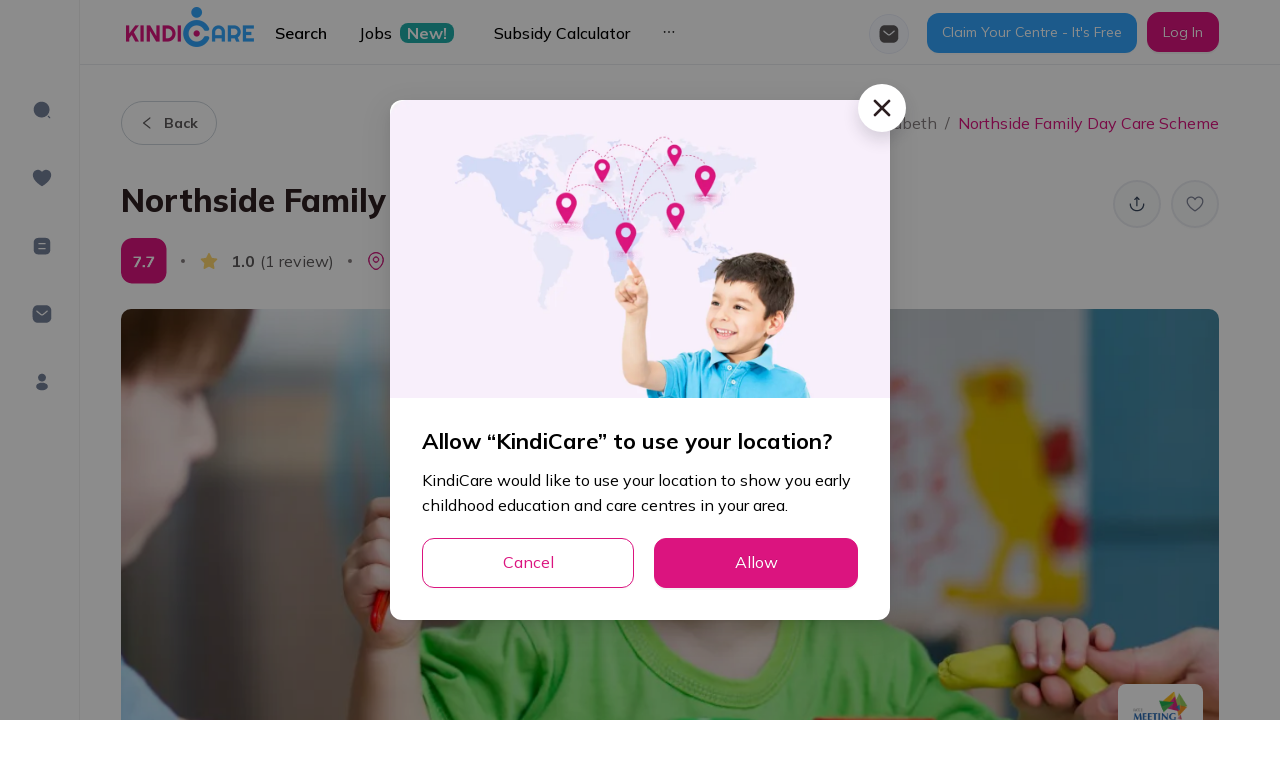

--- FILE ---
content_type: application/javascript
request_url: https://kindicare.com/_next/static/chunks/5387-f41ba37325ad7672.js
body_size: 6134
content:
"use strict";(self.webpackChunk_N_E=self.webpackChunk_N_E||[]).push([[5387],{54328:function(e,t,n){n.d(t,{K0:function(){return o},S:function(){return i}});var r=n(64764).u.injectEndpoints({endpoints:function(e){return{getAllGreatOffers:e.query({query:function(e){return{url:"/thor/v2/job-seekers/screens/posts/ads",params:e}}}),getRandomAdSideBar:e.query({query:function(e){return{url:"/thor/v2/job-seekers/screens/posts/ads/random",params:e}}})}}}),o=r.useGetAllGreatOffersQuery,i=r.useGetRandomAdSideBarQuery},9946:function(e,t,n){n.d(t,{Z:function(){return i}});n(67294);var r=n(70714).ZP.button.withConfig({displayName:"styles__GreenButtonStyle",componentId:"sc-1m7di7g-0"})(["padding:8px 15px;border:2px solid palevioletred;border-radius:12px;background:",";border-color:transparent;color:",";&:hover,&:focus{background:",";border-color:transparent;cursor:",";}"],(function(e){return e.disabled?"var(--color-gray-neutral)":"var(--text-green)"}),(function(e){return e.disabled?"var(--text-gray-neutral-l400)":"var(--bg-content)"}),(function(e){return e.disabled?"var(--color-gray-neutral)":"var(--text-green)"}),(function(e){return e.disabled?"not-allowed":"pointer"})),o=n(85893),i=function(e){var t=e.type,n=e.disabled,i=e.onClick,a=e.className,l=e.children;return(0,o.jsx)(r,{type:t,className:a,disabled:n,onClick:i,children:l})}},25158:function(e,t,n){var r=n(70714).ZP.button.withConfig({displayName:"styles__GreenLineButtonStyle",componentId:"sc-bdamhx-0"})(["padding:",";border:",";color:",";&:hover,&:focus{border:",";color:",";cursor:",";}height:",";"],(function(e){return(null===e||void 0===e?void 0:e.padding)||"8px 15px"}),(function(e){return e.disabled?"1px solid var(--text-gray-neutral-l400)":"1px solid var(--text-green)"}),(function(e){return e.disabled?"var(--text-gray-neutral-l400)":"var(--text-green)"}),(function(e){return e.disabled?"1px solid var(--text-gray-neutral-l400)":"1px solid var(--text-green)"}),(function(e){return e.disabled?"var(--text-gray-neutral-l400)":"var(--text-green)"}),(function(e){return e.disabled?"not-allowed":"pointer"}),(function(e){return(null===e||void 0===e?void 0:e.height)||"auto"}));t.Z=r},66462:function(e,t,n){n.d(t,{Z:function(){return a}});var r=n(31567),o=n(70714).ZP.div.withConfig({displayName:"styles__PageTitleStyles",componentId:"sc-gkfkww-0"})(["font-size:",";line-height:",";margin-bottom:24px;font-weight:bold;text-transform:capitalize;"],(function(e){return e.large?"76px":"22px"}),(function(e){return e.large?"79px":"32px"})),i=n(85893),a=function(e){var t=e.large,n=e.title,a=e.center,l=e.className,s=(0,r.$)().t;return(0,i.jsx)(o,{large:t,className:" ".concat(l||""," ").concat(a?"text-center":""),children:s(n)})}},27533:function(e,t,n){var r=n(352),o=n(85893);t.Z=function(e){var t=e.children;return(0,o.jsx)(r.D,{children:t})}},352:function(e,t,n){n.d(t,{W:function(){return o},D:function(){return i}});var r=n(70714),o=r.ZP.div.withConfig({displayName:"styles__JobSorterStyles",componentId:"sc-1yjr797-0"})(["background:#f7f8f9;padding:20px;font-size:18px;.ant-select{width:220px;}@media only screen and (max-width:420px){.total-result{font-size:16px;}.ant-select{width:60% !important;}}@media only screen and (max-width:335px){.total-result{font-size:14px;}}"]),i=r.ZP.div.withConfig({displayName:"styles__JobsViewWrapperStyles",componentId:"sc-1yjr797-1"})([".centres-view-tab{.ant-radio-button-wrapper-checked{background-color:var(--text-green);&:hover,&:active{background-color:#29b7b1;}}.ant-radio-button-wrapper:not(.ant-radio-button-wrapper-checked):hover{color:var(--text-green);}}.job-list{.ant-list-pagination{margin-top:6px;}.ant-pagination{text-align:center;}.ant-pagination-item{border:none;min-width:36px;height:36px;line-height:36px;&-active{border-radius:50%;background-color:var(--text-green);a{color:#fff !important;}}a{color:var(--text-green);font-size:16px;}&-link{color:var(--text-green);border:none;font-size:14px;}}.ant-pagination-disabled{display:none;}.ant-pagination-item-link-icon{color:var(--text-green);}}"])},33155:function(e,t,n){n.d(t,{Z:function(){return z}});var r=n(70714),o=n(25979),i=n(54328),a=n(8571),l=n(27812),s=n(59499),c=n(9759),d=n(51093),u=n(34340),p=n(3399),f=n(46030),g=n(19706),x=n(5054),h=n(79697),v=n(11163),b=n(2185),m=n(42577),y=n(85893);function j(e,t){var n=Object.keys(e);if(Object.getOwnPropertySymbols){var r=Object.getOwnPropertySymbols(e);t&&(r=r.filter((function(t){return Object.getOwnPropertyDescriptor(e,t).enumerable}))),n.push.apply(n,r)}return n}function w(e){for(var t=1;t<arguments.length;t++){var n=null!=arguments[t]?arguments[t]:{};t%2?j(Object(n),!0).forEach((function(t){(0,s.Z)(e,t,n[t])})):Object.getOwnPropertyDescriptors?Object.defineProperties(e,Object.getOwnPropertyDescriptors(n)):j(Object(n)).forEach((function(t){Object.defineProperty(e,t,Object.getOwnPropertyDescriptor(n,t))}))}return e}var O=function(){var e,t=(0,v.useRouter)().query,n=(0,b.v9)(c.uP),r=(0,b.v9)(d.Rc),o=(0,m.ub)(t),i=(0,u.JD)({data:w(w({},(0,x.Z)(o,["page","size","sorts","searchFilter","t"].concat((0,l.Z)(f.gd)))),{},{location:r,size:1,page:1}),options:{isParamsForAPIV2:!0,isDefaultOrderBy:!1}},{skip:!n,refetchOnMountOrArgChange:!0}).data,a=(null===i||void 0===i||null===(e=i.results)||void 0===e?void 0:e[0])||{};return!(0,h.Z)(a)&&(0,y.jsxs)("div",{children:[(0,y.jsx)(p.Z,{title:"forJobSeekers.featuredJob"}),(0,g.Z)(w({_typename:null===a||void 0===a?void 0:a._typename},a))]})},P=n(73317),Z=n(17338),k=n(67294);function S(e,t){var n=Object.keys(e);if(Object.getOwnPropertySymbols){var r=Object.getOwnPropertySymbols(e);t&&(r=r.filter((function(t){return Object.getOwnPropertyDescriptor(e,t).enumerable}))),n.push.apply(n,r)}return n}function N(e){for(var t=1;t<arguments.length;t++){var n=null!=arguments[t]?arguments[t]:{};t%2?S(Object(n),!0).forEach((function(t){(0,s.Z)(e,t,n[t])})):Object.getOwnPropertyDescriptors?Object.defineProperties(e,Object.getOwnPropertyDescriptors(n)):S(Object(n)).forEach((function(t){Object.defineProperty(e,t,Object.getOwnPropertyDescriptor(n,t))}))}return e}var C=function(){var e,t,n=(0,k.useMemo)((function(){return f.Fi[Math.floor(Math.random()*f.Fi.length)]}),[]),r=(0,P.Ac)({data:{size:5,categories:[n.categoryName]},options:{isParamsForAPIV2:!0}},{refetchOnMountOrArgChange:!0}).data,o=null===r||void 0===r||null===(e=r.results)||void 0===e?void 0:e[0];return o?(0,y.jsxs)("div",{children:[(0,y.jsx)(p.Z,{title:n.categoryName}),(0,y.jsx)(Z.Z,N(N({},o),{},{action:N(N({},null===o||void 0===o?void 0:o.action),{},{params:N(N({},null===o||void 0===o||null===(t=o.action)||void 0===t?void 0:t.params),{},{categoryUrl:n.url})}),fullWidth:!0,isExistOnSlide:!1}))]}):null},z=function(){return(0,y.jsxs)(_,{children:[(0,y.jsx)(O,{}),(0,y.jsx)(C,{}),(0,y.jsx)(a.Z,{useGetRandomAd:i.S}),(0,y.jsx)(o.Z,{})]})},_=r.ZP.div.withConfig({displayName:"RightSection__RightSectionStyles",componentId:"sc-55d98z-0"})(["> div{display:flex;flex-direction:column;}> div:not(:last-child){margin-bottom:48px;}"])},45387:function(e,t,n){n.d(t,{Z:function(){return $}});n(98620);var r=n(10149),o=n(5152),i=n(94528),a=n(7894),l=n(33085),s=n(2185),c=n(51093),d=n(11163),u=n(67294),p=n(79697),f=n(94109),g=n(15428),x=n(57578),h=n(85914),v=n(33155),b=n(70714),m=n(66462),y=b.ZP.div.withConfig({displayName:"styles__JobListViewStyles",componentId:"sc-1ji3ra2-0"})([".ant-card-head-title{text-align:center;font-weight:bold;font-size:16px;line-height:24px;}.ant-card-body{padding:16px;}.ant-select-dropdown{border-color:var(--border-color-light);.anticon{color:#fff;}}.ant-select-selection-item{color:var(--text-green);font-weight:bold;}.ant-select:not(.ant-select-disabled):hover .ant-select-selector{border-color:var(--text-green);}.ant-select-focused .ant-select-selector{border-color:var(--text-green) !important;box-shadow:0 0 0 2px rgba(43,173,167,0.2) !important;}.ant-select-item-option-selected{background-color:#29b7b1;}.category-sticky{top:0 !important;}"]),j=(0,b.ZP)(m.Z).withConfig({displayName:"styles__PageTitleStyled",componentId:"sc-1ji3ra2-1"})(["font-size:32px;@media only screen and (max-width:768px){font-size:22px;}"]),w=(n(9405),n(89552)),O=n(28303),P=(n(14574),n(56590)),Z=n(59499),k=n(52950),S=n(81802),N=n(19706),C=n(5054),z=n(85893);function _(e,t){var n=Object.keys(e);if(Object.getOwnPropertySymbols){var r=Object.getOwnPropertySymbols(e);t&&(r=r.filter((function(t){return Object.getOwnPropertyDescriptor(e,t).enumerable}))),n.push.apply(n,r)}return n}function D(e){for(var t=1;t<arguments.length;t++){var n=null!=arguments[t]?arguments[t]:{};t%2?_(Object(n),!0).forEach((function(t){(0,Z.Z)(e,t,n[t])})):Object.getOwnPropertyDescriptors?Object.defineProperties(e,Object.getOwnPropertyDescriptors(n)):_(Object(n)).forEach((function(t){Object.defineProperty(e,t,Object.getOwnPropertyDescriptor(n,t))}))}return e}var I=function(e){var t=e.data,n=e.paging,r=e.loading,o=(0,d.useRouter)(),i=o.push,a=o.query,l=(0,S.N)().itemRender;return(0,z.jsx)(z.Fragment,{children:(0,z.jsx)(P.default,{grid:{gutter:16,column:1},loading:r,dataSource:t,className:"job-list",rowKey:"id",pagination:!(0,p.Z)(t)&&{total:null===n||void 0===n?void 0:n.total,current:(null===n||void 0===n?void 0:n.page)||1,pageSize:(null===n||void 0===n?void 0:n.size)||k.UZ,onShowSizeChange:function(e,t){var n=D(D({},(0,C.Z)(a,["size"])),t!==k.UZ&&{size:t,page:1});i({query:n})},itemRender:l,className:"text-center",showSizeChanger:!0},renderItem:function(e){return(0,z.jsx)(P.default.Item,{children:(0,N.Z)(D(D({_typename:null===e||void 0===e?void 0:e._typename},e),{},{enableAddJobToCompare:!0}))})}})})},A=(n(35797),n(64749)),E=n(31567),q=n(42577),F=n(352);function B(e,t){var n=Object.keys(e);if(Object.getOwnPropertySymbols){var r=Object.getOwnPropertySymbols(e);t&&(r=r.filter((function(t){return Object.getOwnPropertyDescriptor(e,t).enumerable}))),n.push.apply(n,r)}return n}function R(e){for(var t=1;t<arguments.length;t++){var n=null!=arguments[t]?arguments[t]:{};t%2?B(Object(n),!0).forEach((function(t){(0,Z.Z)(e,t,n[t])})):Object.getOwnPropertyDescriptors?Object.defineProperties(e,Object.getOwnPropertyDescriptors(n)):B(Object(n)).forEach((function(t){Object.defineProperty(e,t,Object.getOwnPropertyDescriptor(n,t))}))}return e}var G=function(e){var t=e.total,n=e.sortsConfig,r=e.orderByDefault,o=(0,E.$)().t,i=(0,d.useRouter)(),a=i.push,l=i.query;return(0,z.jsxs)(F.W,{className:"flex-center-between",children:[(0,z.jsxs)("div",{className:"total-result",children:[(0,q.lb)(t)," ",o(t>1?"common.results":"common.result")]}),!(0,p.Z)(n)&&(0,z.jsx)(A.default,{allowClear:!0,showSearch:!0,placeholder:o("common.sorter"),onChange:function(e){a({query:R(R({},l),{},{sorts:e})})},defaultValue:(null===l||void 0===l?void 0:l.sorts)||r,getPopupContainer:function(e){return e.parentNode},children:null===n||void 0===n?void 0:n.map((function(e){return(0,z.jsx)(A.default.Option,{value:null===e||void 0===e?void 0:e.value,children:null===e||void 0===e?void 0:e.name},null===e||void 0===e?void 0:e.value)}))})]})},T=n(27533),M=function(e){var t,n,r=e.data,o=e.sortsConfig,i=e.isFetching,a=e.showSorter,l=void 0===a||a,s=e.orderByDefault,c=e.initialFilter,d=e.searchType;return(0,z.jsxs)(T.Z,{initialFilter:c,searchType:d,children:[(0,z.jsx)(O.Z,{}),l&&(0,z.jsx)(G,{orderByDefault:s,total:(null===r||void 0===r||null===(t=r.paging)||void 0===t?void 0:t.totalExcludeAds)||(null===r||void 0===r||null===(n=r.paging)||void 0===n?void 0:n.total),sortsConfig:o}),i?(0,z.jsx)(w.default,{className:"flex-center mt-20"}):(0,z.jsx)(I,{data:null===r||void 0===r?void 0:r.results,paging:null===r||void 0===r?void 0:r.paging,loading:i})]})},J=n(56210),V=(0,o.default)((function(){return n.e(1538).then(n.bind(n,1538))}),{loading:function(){return(0,z.jsx)(r.default,{})},loadableGenerated:{webpack:function(){return[1538]}}}),W=(0,o.default)((function(){return n.e(2191).then(n.bind(n,52191))}),{loading:function(){return(0,z.jsx)(r.default,{})},loadableGenerated:{webpack:function(){return[52191]}}}),L=(0,o.default)((function(){return Promise.all([n.e(1653),n.e(8187)]).then(n.bind(n,68187))}),{loading:function(){return(0,z.jsx)(r.default,{})},loadableGenerated:{webpack:function(){return[68187]}}}),$=function(e){var t,n=e.title,r=e.useGetAll,o=e.orderByDefault,b=e.showSearchFilter,m=void 0===b||b,w=e.searchType,O=e.emptyComponent;(0,l.Z)();var P=(0,d.useRouter)().query,Z=(0,s.v9)((function(e){var t;return null===(t=e.auth)||void 0===t?void 0:t.isAuthenticated})),k=(0,s.v9)(c.Rc),S=(0,g.cY)({query:P,searchType:w,orderByDefault:o,location:k}),N=r({data:S,options:{isParamsForAPIV2:!0,isDefaultOrderBy:!1}}),C=N.data,_=N.isFetching,D=N.refetch,I=N.isLoading,A=(0,f.Cc)(C);return(0,u.useEffect)((function(){Z&&D()}),[D,Z]),(0,u.useEffect)((function(){var e,t,n,r;localStorage.setItem("defaultFocusLocation",JSON.stringify({lat:null===C||void 0===C||null===(e=C.results[0])||void 0===e||null===(t=e.location)||void 0===t?void 0:t.latitude,lng:null===C||void 0===C||null===(n=C.results[0])||void 0===n||null===(r=n.location)||void 0===r?void 0:r.longitude}))}),[C,P]),(0,z.jsxs)(y,{children:[!(0,p.Z)(null===C||void 0===C?void 0:C.results)||I||(0,p.Z)(O)?(0,z.jsxs)(z.Fragment,{children:[m&&(0,z.jsx)(J.Z,{}),(0,z.jsx)("div",{className:"border-bottom-section",children:(0,z.jsx)("div",{className:"wrapper-container-centres",children:(0,z.jsx)(a.Z,{leftContent:(0,z.jsxs)(z.Fragment,{children:[(0,z.jsx)(j,{title:n||(null===S||void 0===S||null===(t=S.ignoreParams)||void 0===t?void 0:t.title)}),(0,z.jsx)(M,{useGetAll:r,searchType:w,orderByDefault:o,isFetching:_,sortsConfig:A,data:C})]}),rightContent:(0,z.jsx)(v.Z,{})})})})]}):O,(0,z.jsxs)("div",{className:"wrapper-container",children:[(0,z.jsx)(L,{getAppImage:"/images/get-job-seeker-app.png",className:"mt-50"}),(0,z.jsx)(i.default,{})]}),(0,z.jsx)(V,{}),(0,z.jsx)(W,{}),(0,z.jsx)(x.Z,{requestParams:S,tab:h.Kw.jobMatch.key})]})}},28303:function(e,t,n){n(15267);var r=n(64713),o=n(79165),i=n(5054),a=n(11163),l=n(31567),s=n(42577),c=n(15328),d=n(85893);t.Z=function(){var e=(0,l.$)().t,t=(0,a.useRouter)(),n=t.push,u=t.query,p=t.route;return(0,d.jsx)(c.g,{className:"centres-view-tab",length:o.eg.length,children:(0,d.jsx)(r.default.Group,{defaultValue:o.eg[0].value,size:"large",buttonStyle:"solid",children:o.eg.map((function(t){return(0,d.jsxs)(r.default.Button,{onClick:function(){return function(e){e.url&&n({pathname:"".concat((0,s.cz)(p)).concat(e.url),query:(0,i.Z)(u,["page"])})}(t)},value:t.value,children:[(0,d.jsx)(t.IconCPN,{className:"mr-10"}),e(t.text)]},t.value)}))})})}},15328:function(e,t,n){n.d(t,{g:function(){return o},v:function(){return i}});var r=n(70714),o=r.ZP.div.withConfig({displayName:"styles__CentresViewTabsStyles",componentId:"sc-14a1zw4-0"})([".ant-radio-group{width:100%;> .ant-radio-button-wrapper{width:",";text-align:center;}}.ant-radio-button-wrapper{border-radius:12px 12px 0px 0px !important;background:#f7f8f9;border-color:transparent !important;}.ant-radio-button-wrapper:not(:first-child)::before{display:none;}"],(function(e){var t=e.length;return"".concat(100/t,"%")})),i=r.ZP.div.withConfig({displayName:"styles__CentresSorterStyles",componentId:"sc-14a1zw4-1"})(["background:#f7f8f9;padding:20px;font-size:18px;.ant-select-selection-item{color:var(--primary);font-weight:bold;}@media only screen and (max-width:420px){.total-result{font-size:16px;}.ant-select{width:60% !important;}}@media only screen and (max-width:335px){.total-result{font-size:14px;}}@media only screen and (max-width:576px){.ant-select{font-size:16px;transform:scale(0.875);&::placeholder{font-size:14px;}}}"])},16711:function(e,t,n){n.d(t,{Z:function(){return o},M:function(){return i}});var r=n(70714),o=r.ZP.div.withConfig({displayName:"styles__CentresCompareSelectionStyles",componentId:"sc-1krkouk-0"})(["position:fixed;bottom:0;left:0;right:0;z-index:8;padding:24px 0 4px;background:rgba(255,255,255,0.85);box-shadow:0px 4px 20px -2px rgba(50,50,71,0.08);backdrop-filter:blur(30px);border-radius:32px 32px 0px 0px;.list-header{margin:0px 14px;.list-title{font-weight:700;font-size:20px;line-height:32px;color:var(--color-grey);}.ant-btn{font-weight:700;font-size:14px;&-text{color:var(--color-grey);}&-primary:not([disabled]){color:#ffffff;}}}.slick-arrow.slick-arrow-btn{top:58% !important;width:36px !important;height:36px !important;&.slick-next__custom{right:-6px !important;}&.slick-prev__custom{left:-6px !important;}}.slick-list{padding-top:24px !important;padding-bottom:24px !important;}.slick-slide{max-width:315px;}@media only screen and (max-width:576px){.list-header{.list-title{font-size:18px;line-height:26px;}.ant-btn{font-weight:700;font-size:12px;}.ant-space{gap:6px !important;}}.slick-slide{padding-right:0;display:flex;justify-content:center;}}@media only screen and (max-width:1100px){.slick-slide{max-width:100vw;padding-right:16px;display:flex !important;}}@media only screen and (max-width:355px){.list-title{margin-bottom:8px;}}"]),i=r.ZP.div.withConfig({displayName:"styles__CentreSelectStyles",componentId:"sc-1krkouk-1"})([".ant-card{position:relative;padding:12px;max-width:275px;background:#ffffff;border:1px solid #e9ecf7;box-shadow:0px 0px 1px rgba(12,26,75,0.1),0px 4px 20px -2px rgba(50,50,71,0.08);border-radius:12px;}.ant-card-meta{display:flex;align-items:center;}.ant-card-body{padding:0 !important;}.ant-card-meta-title h4{font-weight:700;font-size:14px;line-height:24px;color:var(--color-grey);white-space:normal;padding-right:24px;}.ant-avatar{width:84px !important;height:56px !important;line-height:56px !important;border-radius:8px;}.deselect-btn{position:absolute;top:-10px;right:-10px;background:var(--text-secondary);box-shadow:0px 0px 1px rgba(12,26,75,0.1),0px 10px 16px rgba(20,37,63,0.06);color:#fff;width:24px;height:24px;min-width:24px;display:flex;align-items:center;justify-content:center;.anticon{font-size:7px;}&:hover{border:none;}}.centre-name{margin-bottom:0;}"])},57578:function(e,t,n){n.d(t,{Z:function(){return D}});var r=n(59499),o=(n(54277),n(74048)),i=n(50029),a=n(87794),l=n.n(a),s=(n(67294),n(2185)),c=n(31567),d=n(54431),u=n(52950),p=n(87144),f=n(37641),g=n(9946),x=n(25158),h=n(85893),v=function(e){var t=e.type,n=e.disabled,r=e.onClick,o=e.className,i=e.children;return(0,h.jsx)(x.Z,{type:t,className:o,disabled:n,onClick:r,children:i})},b=n(42577),m=n(11163),y=n(25565),j=n(16711),w=(n(1025),n(65400)),O=(n(23461),n(53740)),P=(n(82815),n(84960)),Z=(n(89626),n(70302)),k=n(44544),S=n(50546),N=Z.Z.Meta,C=function(e){var t,n=(0,s.I0)(),r=e.job;return(0,h.jsx)(j.M,{children:(0,h.jsx)(k.Z,{isExistOnSlide:!1,children:(0,h.jsxs)(Z.Z,{children:[(0,h.jsx)(N,{avatar:(0,h.jsx)(P.ZP,{src:null===r||void 0===r||null===(t=r.heading)||void 0===t?void 0:t.featuredPhoto,shape:"square",size:56}),title:(0,h.jsx)(O.Z.Title,{ellipsis:{rows:2},level:4,className:"centre-name",children:null===r||void 0===r?void 0:r.jobTitle})}),(0,h.jsx)(w.default,{onClick:function(){n((0,f.BX)({id:r.id}))},shape:"circle",icon:(0,h.jsx)(S.yNA,{}),className:"deselect-btn"})]})})})};function z(e,t){var n=Object.keys(e);if(Object.getOwnPropertySymbols){var r=Object.getOwnPropertySymbols(e);t&&(r=r.filter((function(t){return Object.getOwnPropertyDescriptor(e,t).enumerable}))),n.push.apply(n,r)}return n}function _(e){for(var t=1;t<arguments.length;t++){var n=null!=arguments[t]?arguments[t]:{};t%2?z(Object(n),!0).forEach((function(t){(0,r.Z)(e,t,n[t])})):Object.getOwnPropertyDescriptors?Object.defineProperties(e,Object.getOwnPropertyDescriptors(n)):z(Object(n)).forEach((function(t){Object.defineProperty(e,t,Object.getOwnPropertyDescriptor(n,t))}))}return e}var D=function(e){var t=e.requestParams,n=e.tab,r=(0,s.v9)(p.Tu),a=(0,s.v9)(p.tX),x=(0,c.$)().t,w=(0,s.I0)(),O=(0,m.useRouter)(),P=O.push,Z=O.asPath,k=function(){var e=(0,i.Z)(l().mark((function e(){var r,o,i;return l().wrap((function(e){for(;;)switch(e.prev=e.next){case 0:return w((0,y.u)({params:t})),o=null===Z||void 0===Z||null===(r=Z.split("?"))||void 0===r?void 0:r[0],i=(0,b.jj)(o),e.next=5,P({pathname:"".concat(i,"/comparison"),query:n?{tab:n}:""},"".concat(i,"/comparison"));case 5:case"end":return e.stop()}}),e)})));return function(){return e.apply(this,arguments)}}();return!!r.length&&(0,h.jsx)(j.Z,{children:(0,h.jsxs)("div",{className:"wrapper-container",children:[(0,h.jsxs)("div",{className:"list-header flex-center-between flex-wrap",children:[(0,h.jsx)("h3",{className:"list-title",children:"".concat(x("comparison.compare")," (").concat((null===r||void 0===r?void 0:r.length)||0,")")}),(0,h.jsxs)(o.default,{size:12,children:[(0,h.jsx)(v,{onClick:function(){w((0,f.tX)())},className:"btn-line-green bg-transparent rounded-12",children:x("button.clearAll")}),(0,h.jsx)(g.Z,{type:"primary",disabled:((null===r||void 0===r?void 0:r.length)||0)<=1,onClick:k,children:x("button.compare")})]})]}),(0,h.jsx)(d.Z,_(_({className:"centre-selection-slide"},u.zB),{},{variableWidth:!1,initialSlide:a,children:null===r||void 0===r?void 0:r.map((function(e){return(0,h.jsx)(C,{job:e},null===e||void 0===e?void 0:e.id)}))}))]})})}}}]);
//# sourceMappingURL=5387-f41ba37325ad7672.js.map